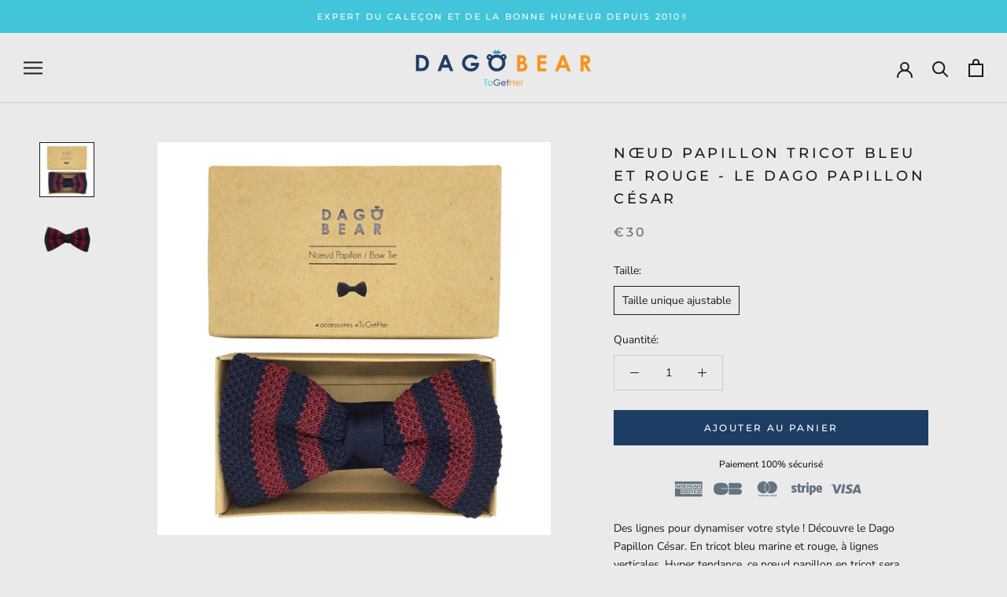

--- FILE ---
content_type: text/javascript
request_url: https://www.dagobear.com/cdn/shop/t/11/assets/custom.js?v=183944157590872491501659699420
body_size: -580
content:
//# sourceMappingURL=/cdn/shop/t/11/assets/custom.js.map?v=183944157590872491501659699420
